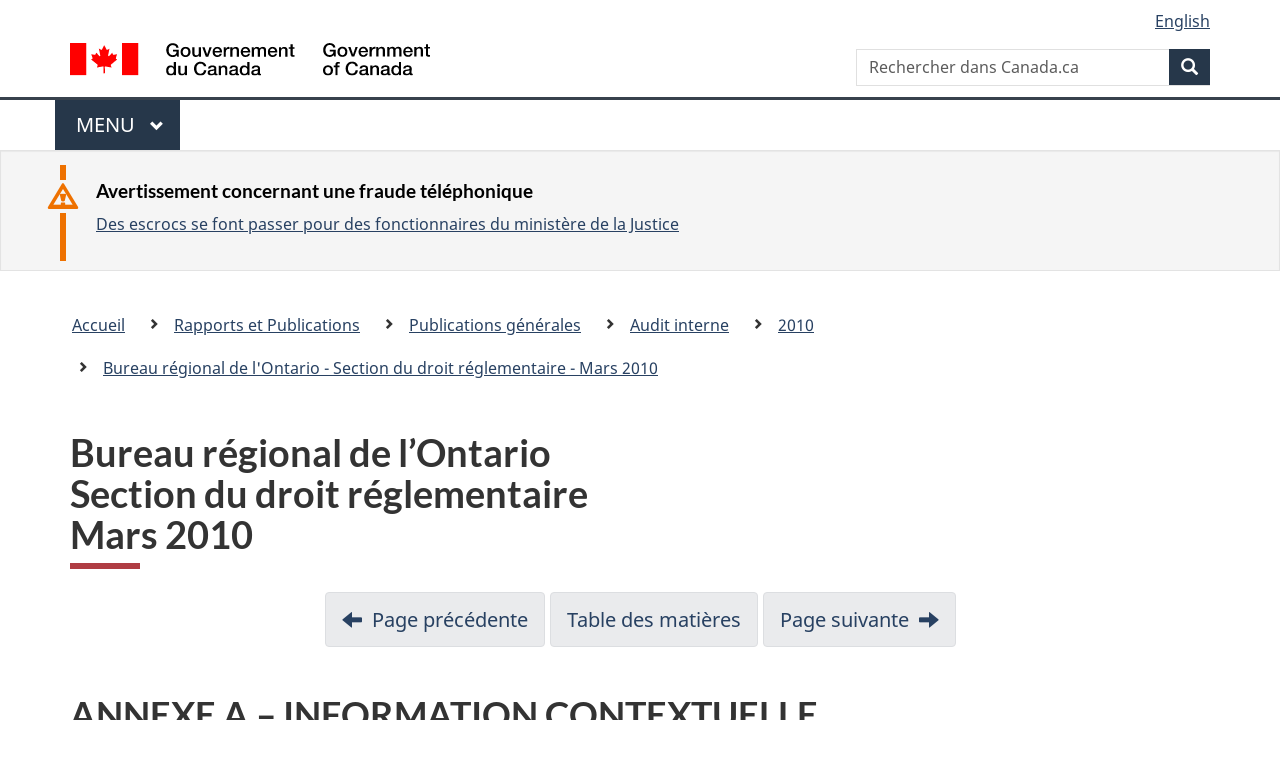

--- FILE ---
content_type: text/html
request_url: https://www.justice.gc.ca/fra/pr-rp/pm-cp/ver-aud/2010/bro-oro/11.html
body_size: 16750
content:
<!DOCTYPE html>
<html class="no-js" lang="fr" dir="ltr">
<head>

<!-- i13 -->

<script src="//assets.adobedtm.com/be5dfd287373/bb72b7edd313/launch-e34f760eaec8.min.js"></script> 
<script src="https://hcaptcha.com/1/api.js?hl=fr" async defer></script>
<meta charset="utf-8">
<meta property="dcterms:accessRights" content="2"/>
<meta property="dcterms:service" content="JUS-Internet"/>
<meta content="width=device-width,initial-scale=1" name="viewport">
<meta name="dcterms.creator" content="Gouvernement du Canada, Minist&#232;re de la Justice, Communications &#233;lectroniques">
<meta name="dcterms.language" title="ISO639-2" content="fra">
<meta name="dcterms.subject" content="justice, loi, syst&#232;me judicaire, appareil judicaire, administration de la justice, proc&#233;dure judicaire, syst&#232;me l&#233;gal, poursuite judicaire, l&#233;gislation, r&#233;glementation, processus l&#233;gislatif, projet de loi, amendement, droit" title="scheme">
<link href="/GCWeb/assets/favicon.ico" rel="icon" type="image/x-icon">
<link rel="stylesheet" href="https://use.fontawesome.com/releases/v5.8.1/css/all.css" integrity="sha384-50oBUHEmvpQ+1lW4y57PTFmhCaXp0ML5d60M1M7uH2+nqUivzIebhndOJK28anvf" crossorigin="anonymous">
<link rel="stylesheet" href="/themes-dist/GCWeb/css/theme.min.css">
<link rel="stylesheet" type="text/css" href="/fra/css/site.css">	
<link rel="stylesheet" type="text/css" href="/fra/css/laws-lois.css">
<link rel="stylesheet" type="text/css" href="/css/bootstrap.css?v=8">
<link rel="stylesheet" type="text/css" href="/css/custom.css?v=7">

<title>ANNEXE A &ndash; INFORMATION CONTEXTUELLE - Bureau r&eacute;gional de l&rsquo;Ontario &ndash; Section du droit r&eacute;glementaire &ndash; Mars 2010</title>
<meta name="dcterms.title" content="Bureau r&eacute;gional de l&rsquo;Ontario &ndash; Section du droit r&eacute;glementaire &ndash; Mars 2010">
<meta name="dcterms.issued" content="1999-10-27" title="W3CDTF">
<meta name="dcterms.modified" content='2022-05-10' title="W3CDTF">
<meta name="description" content="V&eacute;rification des pratiques de gestion dans la Section du droit r&eacute;glementaire du bureau r&eacute;gional de l&rsquo;Ontatrio">
<!-- ScrollMagic plugin --> 
<script src="//cdnjs.cloudflare.com/ajax/libs/ScrollMagic/2.0.7/ScrollMagic.min.js"></script> 
<script>
	// init controller
	var controller = new ScrollMagic.Controller();
</script> 
	
<!-- Lazyload plugin --> 
<script src="/js/jquery.min.js"></script> 
<!-- End Lazyload plugin -->	

<!-- Fading plugin --> 
<script src="/js/jquery.indymasonry.js"></script> 
<script src="/js/jquery.indyfadebox.js"></script> 
<!-- End Fading plugin -->	

<link href="https://fonts.googleapis.com/css?family=Montserrat" rel="stylesheet">
</head>
<body vocab="http://schema.org/" typeof="WebPage">

<nav>
	<ul id="wb-tphp" class="wb-init wb-disable-inited">
		<li class="wb-slc"><a class="wb-sl" href="#main-content">Passer au contenu principal</a></li>
		<li class="wb-slc"><a class="wb-sl" href="#wb-info">Passer à « À propos de ce site</a></li>
		<li class="wb-slc"><a class="wb-sl" rel="alternate" href="?wbdisable=true">Passer à la version HTML simplifiée</a></li>
	</ul>
</nav>

<header>
	<div id="wb-bnr" class="container">
		<section id="wb-lng" class="text-right">
			<h2 class="wb-inv">Language selection</h2>
			<ul class="list-inline margin-bottom-none">
				<li><a lang="en" href="/fra/includes/changelanguage.aspx">English</a></li>
			</ul>
		</section>
		<div class="row">
			<div class="brand col-xs-5 col-md-4">
				<a href="https://www.canada.ca/fr.html" rel="external"><img src="/themes-dist/GCWeb/assets/sig-blk-fr.svg" alt="Gouvernement du Canada" property="logo"></a>
			</div>
			<section id="wb-srch" class="col-lg-8 text-right">
				<h2>Recherche</h2>
				<form action="https://www.canada.ca/fr/sr/srb.html" method="get" name="cse-search-box" role="search" class="form-inline ng-pristine ng-valid">
					<div class="form-group">
						<label for="wb-srch-q" class="wb-inv">Rechercher dans Canada.ca</label>
						<input name="cdn" value="canada" type="hidden">
						<input name="st" value="s" type="hidden">
						<input name="num" value="10" type="hidden">
						<input name="langs" value="fr" type="hidden">
						<input name="st1rt" value="1" type="hidden">
						<input name="s5bm3ts21rch" value="x" type="hidden">
					  <input id="wb-srch-q" list="wb-srch-q-ac" class="wb-srch-q form-control" name="q" type="search" value="" size="34" maxlength="170" placeholder="Rechercher dans Canada.ca">
						<input type="hidden" name="_charset_" value="UTF-8">
						<datalist id="wb-srch-q-ac">
					  </datalist>
					</div>
					<div class="form-group submit">
					<button type="submit" id="wb-srch-sub" class="btn btn-primary btn-small" name="wb-srch-sub"><span class="glyphicon-search glyphicon"></span><span class="wb-inv">Recherche</span></button>
					</div>
				</form>
			</section>
		</div>
	</div>
<nav id="wb-cont-menu" class="gcweb-v2 gcweb-menu" typeof="SiteNavigationElement">
	<div class="container">
		<h2 class="wb-inv">Menu</h2>
		<button type="button" aria-haspopup="true" aria-expanded="false">Menu <span class="wb-inv">principal</span> <span class="expicon glyphicon glyphicon-chevron-down"></span>
	  </button>
		<ul role="menu" aria-orientation="vertical" data-ajax-replace="https://www.canada.ca/content/dam/canada/sitemenu/sitemenu-v2-fr.html">
		  <li role="presentation"><a role="menuitem" href="https://www.canada.ca/fr/services/emplois.html">Emplois et milieu de travail</a></li>
		  <li role="presentation"><a role="menuitem" href="https://www.canada.ca/fr/services/immigration-citoyennete.html">Immigration et citoyennet&eacute;</a></li>
		  <li role="presentation"><a role="menuitem" href="https://voyage.gc.ca/">Voyage et tourisme</a></li>
		  <li role="presentation"><a role="menuitem" href="https://www.canada.ca/fr/services/entreprises.html">Entreprises et industrie</a></li>
		  <li role="presentation"><a role="menuitem" href="https://www.canada.ca/fr/services/prestations.html">Prestations</a></li>
		  <li role="presentation"><a role="menuitem" href="https://www.canada.ca/fr/services/sante.html">Sant&eacute;</a></li>
		  <li role="presentation"><a role="menuitem" href="https://www.canada.ca/fr/services/impots.html">Impôts</a></li>
		  <li role="presentation"><a role="menuitem" href="https://www.canada.ca/fr/services/environnement.html">Environnement et ressources naturelles</a></li>
		  <li role="presentation"><a role="menuitem" href="https://www.canada.ca/fr/services/defense.html">S&eacute;curit&eacute; nationale et d&eacute;fense</a></li>
		  <li role="presentation"><a role="menuitem" href="https://www.canada.ca/fr/services/culture.html">Culture, histoire et sport</a></li>
		  <li role="presentation"><a role="menuitem" href="https://www.canada.ca/fr/services/police.html">Services de police, justice et urgences</a></li>
		  <li role="presentation"><a role="menuitem" href="https://www.canada.ca/fr/services/transport.html">Transport et infrastructure</a></li>
		  <li role="presentation"><a role="menuitem" href="https://international.gc.ca/world-monde/index.aspx?lang=fra">Canada et le monde</a></li>
		  <li role="presentation"><a role="menuitem" href="https://www.canada.ca/fr/services/finance.html">Argent et finances</a></li>
		  <li role="presentation"><a role="menuitem" href="https://www.canada.ca/fr/services/science.html">Science et innovation</a></li>
		</ul>
	</div>
</nav>

<div class="well well-sm brdr-rds-0 hght-inhrt">
	<section class="alert alert-warning mrgn-bttm-0 mrgn-tp-sm mrgn-lft-xl mrgn-rght-sm">
		<h3>Avertissement concernant une fraude téléphonique</h3>
		<p><a href="/fra/contact/fraud.html">Des escrocs se font passer pour des fonctionnaires du ministère de la Justice</a></p>
	</section>
</div>
<nav id="wb-bc" property="breadcrumb">
	<h2>Vous &ecirc;tes ici :</h2>
	<div class="container">
		<div class="row">
			<ol class="breadcrumb">
				<li><a href="/fra/index.html">Accueil</a></li>
				<li><a href="/fra/pr-rp/index.html">Rapports et Publications</a></li>
				<li><a href="/fra/pr-rp/pm-cp/index.html">Publications g&eacute;n&eacute;rales</a></li>
				<li><a href="/fra/pr-rp/pm-cp/ver-aud/index.html">Audit interne</a></li>
				<li><a href="/fra/pr-rp/pm-cp/ver-aud/2010/index.html">2010</a></li>
				<li><a href="/fra/pr-rp/pm-cp/ver-aud/2010/bro-oro/index.html">Bureau r&eacute;gional de l'Ontario - Section du droit r&eacute;glementaire - Mars 2010</a></li>
			</ol>
		</div>
	</div>
</nav>
</header>
<main property="mainContentOfPage" typeof="WebPageElement" class="container" id="main-content">
	<div class="main-content">

<h1 id="wb-cont" property="name">

          Bureau r&eacute;gional de l&rsquo;Ontario<br />
          Section du droit r&eacute;glementaire<br />
          Mars 2010

          </h1>
        

<ul class="pager">
    	<li><a rel="prev" href="09.html">Page pr&eacute;c&eacute;dente</a> </li>
        <li><a href="index.html">Table des mati&egrave;res</a> </li>
    	<li><a rel="next" href="12.html">Page suivante</a></li>
    </ul>



        <h2>ANNEXE A &ndash; INFORMATION CONTEXTUELLE</h2>
        <p>Les activit&eacute;s de la Section du droit r&eacute;glementaire du Bureau r&eacute;gional de l&rsquo;Ontario (BRO) consistent, entre autres, &agrave; fournir des services de contentieux et de conseil juridique &agrave; l&rsquo;&Eacute;tat f&eacute;d&eacute;ral et, en particulier, aux clients gouvernementaux r&eacute;glementaires au sein du Portefeuille du droit des affaires et du droit r&eacute;glementaire (PDADR), comme Sant&eacute; Canada, et &agrave; des clients particuliers du Portefeuille de la citoyennet&eacute;, de l'immigration et de la s&eacute;curit&eacute; publique, comme la GRC. La Section participe &agrave; la gestion des risques juridiques, en collaboration avec les minist&egrave;res clients et d&rsquo;autres fonctionnaires du minist&egrave;re de la Justice du Canada et elle appuie aussi les priorit&eacute;s centrales du minist&egrave;re de la Justice, notamment l&rsquo;am&eacute;lioration des rapports sur le rendement, la gestion du volume d&rsquo;affaires, le financement durable et la gestion des personnes.</p>
        <p>Les conseillers juridiques de la Section du droit r&eacute;glementaire ont surtout comme travail juridique de s&rsquo;occuper d&rsquo;une vaste gamme de contentieux, dans des affaires civiles et sur un grand nombre de questions, devant tous les tribunaux ontariens, &agrave; tous les niveaux. Ces litiges incluent des actions en mati&egrave;re contractuelle et d&eacute;lictuelle, des examens judiciaires de d&eacute;cisions de diff&eacute;rents tribunaux administratifs et autres d&eacute;cisions gouvernementales, des enqu&ecirc;tes de coroner, des proc&egrave;s devant des tribunaux administratifs f&eacute;d&eacute;raux et la prestation de conseils en mati&egrave;re de contrats commerciaux et d&rsquo;appels.</p>

        

<ul class="pager">
    	<li><a rel="prev" href="09.html">Page pr&eacute;c&eacute;dente</a> </li>
        <li><a href="index.html">Table des mati&egrave;res</a> </li>
    	<li><a rel="next" href="12.html">Page suivante</a></li>
    </ul>
 
</div>
<div class="clearfix"></div>
<dl id="wb-dtmd" class="no-print mb-0 mt-3">
	<dt>Date de modification : </dt>
	<dd>
		<time property="dateModified">
2022-05-10
		</time>
	</dd>
</dl>
<script src="https://ajax.googleapis.com/ajax/libs/jquery/2.2.4/jquery.js"></script>
<script src="/themes-dist/wet-boew/js/wet-boew.min.js"></script>
<script src="/themes-dist/GCWeb/js/theme.min.js"></script>
﻿</main>
<footer id="wb-info">
	<div class="gc-contextual">
		<div class="container">
			<nav class="wb-navcurr pb-4 pt-4">
				<h3 class="mt-4">Ministère de la Justice du Canada</h3>
				<ul class="list-unstyled colcount-sm-2 colcount-md-3">
					<li><a href="/fra/df-fl/index.html">Droit de la famille</a></li>
					<li><a href="/fra/jp-cj/index.html">Justice pénale</a></li>
					<li><a href="/fra/fina-fund/index.html">Financement</a></li>
					<li><a href="/fra/sjc-csj/index.html">Le système de justice du Canada</a></li>
					<li><a href="https://laws-lois.justice.gc.ca/fra/" rel="external">Lois</a></li>
				</ul>
			</nav>
		</div>
	</div>

	<div class="landscape">
		<div class="container">
			<nav class="wb-navcurr pb-3 pt-4">
				<h3 class="mt-3">Gouvernement du Canada</h3>
				<ul class="list-unstyled colcount-sm-2 colcount-md-3">
					<li><a href="https://www.canada.ca/fr/contact.html" rel="external">Toutes les coordonnées</a></li>
					<li><a href="https://www.canada.ca/fr/gouvernement/min.html" rel="external">Ministères et organismes</a></li>
					<li><a href="https://www.canada.ca/fr/gouvernement/systeme.html" rel="external">À propos du gouvernement</a></li>
				</ul>
				
				<h4><span class="wb-inv">Thèmes et sujets</span></h4>
				<ul class="list-unstyled colcount-sm-2 colcount-md-3">
					<li><a href="https://www.canada.ca/fr/services/emplois.html" rel="external">Emplois</a></li>
					<li><a href="https://www.canada.ca/fr/services/immigration-citoyennete.html" rel="external">Immigration et citoyenneté</a></li>
					<li><a href="https://voyage.gc.ca/" rel="external">Voyage et tourisme</a></li>
					<li><a href="https://www.canada.ca/fr/services/entreprises.html" rel="external">Entreprises</a></li>
					<li><a href="https://www.canada.ca/fr/services/prestations.html" rel="external">Prestations</a></li>
					<li><a href="https://www.canada.ca/fr/services/sante.html" rel="external">Santé</a></li>
					<li><a href="https://www.canada.ca/fr/services/impots.html" rel="external">Impôts</a></li>
					<li><a href="https://www.canada.ca/fr/services/environnement.html" rel="external">Environnement et ressources naturelles</a></li>
					<li><a href="https://www.canada.ca/fr/services/defense.html" rel="external">Sécurité nationale et défense</a></li>
					<li><a href="https://www.canada.ca/fr/services/culture.html" rel="external">Culture, histoire et sport</a></li>
					<li><a href="https://www.canada.ca/fr/services/police.html" rel="external">Services de police, justice et urgences</a></li>
					<li><a href="https://www.canada.ca/fr/services/transport.html" rel="external">Transport et infrastructure</a></li>
					<li><a href="https://www.international.gc.ca/world-monde/index.aspx?lang=fra" rel="external">Le Canada et le monde</a></li>
					<li><a href="https://www.canada.ca/fr/services/finance.html" rel="external">Argent et finance</a></li>
					<li><a href="https://www.canada.ca/fr/services/science.html" rel="external">Science et innovation</a></li>
					<li><a href="https://www.canada.ca/fr/services/autochtones.html" rel="external">Autochtones</a></li>
					<li><a href="https://www.canada.ca/fr/services/veterans.html" rel="external">Vétérans et militaires</a></li>
					<li><a href="https://www.canada.ca/fr/services/jeunesse.html" rel="external">Jeunesse</a></li>
				</ul>
			</nav>
		</div>
	</div>
	<div class="brand">
		<div class="container">
			<div class="row">
				<nav class="col-md-9 col-lg-10 ftr-urlt-lnk pb-0">
					<ul>
						<li><a href="https://www.canada.ca/fr/sociaux.html" rel="external">Médias sociaux</a></li>
						<li><a href="https://www.canada.ca/fr/mobile.html" rel="external">Applications mobiles</a></li>
						<li><a href="https://www.canada.ca/fr/gouvernement/a-propos.html" rel="external">À propos de Canada.ca</a></li>
						<li><a href="https://www.canada.ca/fr/transparence/avis.html" rel="external">Avis</a></li>
						<li><a href="https://www.canada.ca/fr/transparence/confidentialite.html" rel="external">Confidentialité</a></li>
					</ul>
				</nav>
				<div class="col-xs-6 visible-sm visible-xs tofpg">
					<a href="#wb-cont">Haut de la page <span class="glyphicon glyphicon-chevron-up"></span></a>
				</div>
				<div class="col-xs-6 col-md-3 col-lg-2 text-right">
					<img src="https://wet-boew.github.io/themes-dist/GCWeb/GCWeb/assets/wmms-blk.svg" alt="Symbole du gouvernement du Canada">
				</div>
			</div>
		</div>
	</div>
</footer>

<!-- Do not remove - this Adobe Analytics tag - STARTS --> 	
<script>_satellite.pageBottom();</script>
<!-- Do not remove - this Adobe Analytics tag - STARTS --> 
<script>
	document.addEventListener("DOMContentLoaded", function(){
		var hash = window.location.hash;
		if(hash == "#thank-you-message") {
			$( "#thank-you-message1" ).addClass( "hide" );
			$( "#thank-you-message2" ).removeClass( "hide" );
		}
	});
</script>
</body>
</html>

--- FILE ---
content_type: text/css
request_url: https://www.justice.gc.ca/fra/css/site.css
body_size: 18256
content:

#wrapper {
	position: relative;
}
div.c2 {
	text-align: right
}


/*fv-vf folder css*/
#horizontalList23_24 li{
	display:inline;
	padding-right: 10px;
	padding-bottom: 10px;
	}

p.right {
	text-align: right
}

div.indent {
	margin-left: 40px;
	margin-top: 20px;
	margin-bottom: 20px;
	background-color: #ffffff;
	padding: 10px;
	width: 80%;
	border-style: solid;
	border-color:#cccccc;
	border-width: 1px;
}
div.backing {
	background-color: #FFFFCC;
	padding: 10px;
	color: #000000;
	width: 95%;
}
div.paraleft {
	float: left;
	padding-right: 5px;
	background-color: #000000;
	font-family: Verdana, Verdana, Arial, Helvetica, sans-serif;
	color: #000000;
	font-size: 100%;
	background-color: #ffffcc;
	display: block;
	width: 45%;
}
.imgfloat {
	float: right
}
div.clear {
	clear: both;
	display: block;
}


div.picborder {
	border-width: 5px;
	border-style: solid;
	border-color: #ffffff;
}
div.floatleft2004 {
	float: left;
	background-color: #ffffff;
	font-family: Verdana, Verdana, Arial, Helvetica, sans-serif;
	color: #000000;
	font-size: 100%;
	display: block;
	margin: 0px;
	padding: 0px;
	text-align: left;
	width: 40%;
	height: auto;
}
div.floatleft20 {
	float: left;
	background-color: #ffffff;
	font-family: Verdana, Verdana, Arial, Helvetica, sans-serif;
	color: #000000;
	font-size: 100%;
	display: block;
	margin: 0px;
	padding: 0px;
	text-align: left;
	width: 20%;
	height: auto;
}
div.floatright2004 {
	float: right;
	background-color: #ffffff;
	font-family: Verdana, Verdana, Arial, Helvetica, sans-serif;
	color: #000000;
	margin: 0px;
	padding: 0px;
	font-size: 100%;
	text-align: left;
	display: block;
	width: 60%;
	height: auto;
}
div.floatright5020 {
	float: right;
	background-color: #ffffff;
	font-family: Verdana, Verdana, Arial, Helvetica, sans-serif;
	color: #000000;
	font-size: 100%;
	display: block;
	margin: 0px;
	padding: 0px;
	text-align: right;
	width: 20%;
	height: auto;
}

div.floatleft5020 {
	float: left;
	background-color: #ffffff;
	font-family: Verdana, Verdana, Arial, Helvetica, sans-serif;
	color: #000000;
	font-size: 100%;
	display: block;
	margin: 0px;
	padding: 0px;
	text-align: left;
	width: 45%;
	height: auto;
}
div.border {
	border-style: solid;
	border-width: 1px;
	width: auto;
	padding: 5px;
	background-color: #000000;
}
div.wrapcontainerleft {
	float: left;
}
p.image-right {
	float: right;
	vertical-align: text-top;
}


div.biblio {
	padding: 15px;
}
div.left {
	font-family: Verdana, Verdana, Arial, Helvetica, sans-serif;
}
.leftnav {
	color: #ffffff;
	background-color: #333366;
	list-style-type: none;
	padding: 5px;
	font-family: Verdana, Verdana, Arial, Helvetica, sans-serif;
}

.leftnav a:link {
	color: #FFFFFF;
	text-decoration: none;
	font-size: 110%;
	font-weight:bold;
}
.leftnav a:visited {
	color: #FFFFFF;
	text-decoration: none;
	font-size: 110%;
	font-weight:bold;
}
.leftnav a:hover {
	color: #FFFFFF;
	text-decoration: underline;
	font-size: 110%;
	font-weight:bold;
}
.leftnav a:active {
	text-decoration: none;
	color: #FFFFFF;
	font-size: 110%;
	font-weight:bold;
}
.menucontent a:link {
	color: #663300;
	text-decoration: none;
}
.menucontent a:active {
	color: #663300;
	text-decoration: none;
}
.menucontent a:visited {
	color: #333366;
	text-decoration: none;
}
.menucontent a:hover {
	text-decoration: underline;
}
.floatleftchart {
	float: left;
	background-color: #ffffff;
	font-family: Verdana, Verdana, Arial, Helvetica, sans-serif;
	color: #000000;
	font-size: 100%;
	display: block;
	margin: 0px;
	padding: 0px;
	text-align: left;
	width: 17%;
	height: auto;
}
.floatrightchart {
	float: right;
	background-color: #ffffff;
	font-family: Verdana, Verdana, Arial, Helvetica, sans-serif;
	color: #000000;
	font-size: 100%;
	display: block;
	margin: 0px;
	padding-left: 5px;
	text-align: left;
	width: 70%;
	height: auto;
}
div.prodis {
	color: #CC3366;
	background-color: #333366;
}
div.float5050r {
	float: right;
	background-color: #ffffff;
	font-family: Verdana, Verdana, Arial, Helvetica, sans-serif;
	color: #000000;
	margin: 0px;
	padding: 0px;
	font-size: 100%;
	text-align: left;
	display: block;
	width: 50%;
	height: auto;
}
div.float5050l {
	float: left;
	background-color: #ffffff;
	font-family: Verdana, Verdana, Arial, Helvetica, sans-serif;
	color: #000000;
	margin: 0px;
	padding: 0px;
	font-size: 100%;
	text-align: left;
	display: block;
	width: 50%;
	height: auto;
}
div.float30l {
	float: left;
	background-color: #ffffff;
	font-family: Verdana, Verdana, Arial, Helvetica, sans-serif;
	color: #000000;
	margin: 0px;
	padding: 0px;
	font-size: 100%;
	text-align: left;
	display: block;
	width: 30%;
	height: auto;
}
div.float30r {
	float: none;
	background-color: #ffffff;
	font-family: Verdana, Verdana, Arial, Helvetica, sans-serif;
	color: #000000;
	margin: 0px;
	padding: 0px;
	font-size: 100%;
	text-align: left;
	display: block;
	width: 30%;
	height: auto;
}
div.survey {
	margin-left: 20px;
	margin-top: 20px;
	margin-bottom: 20px;
	background-color: #ffffCC;
	padding: 10px;
	width: 80%;
	text-align: center;
	border-style: solid;
	border-color:#cccccc;
	border-width: 1px;
}

div.right80 {
	float: right;
	width: 79%;
}

div.midLine {
		text-align:center;
		width:50%;
}

/* start elder abuse is wrong */

.eawBackground {
	background-color: #ffff99;
	text-align: center;
	padding: 10px;
	}

.eawBackgroundBorder {
	background-color: #ffff99;
	padding: 10px;
	border-style: solid;
	border-color:#660000;
	border-width: 2px;
	}

.eawBackgroundBorderRight {
	text-align:right;
	background-color: #ffff99;
	padding: 10px;
	border-style: solid;
	border-color:#660000;
	border-width: 2px;
	}

p.eawHighlight {
	color:#660000;
	text-align:right;	
	}

p.eawPageNav {
	color:#660000;
	text-align: center;	
	}

.eawPageNav a:link {
	color: #660000;
	font-size: 110%;
	}
	
p.eawPageNav a:visited {
	color: #660000;
	font-size: 110%;
	}
	
p.eawPageNav a:hover {
	color: #660000;
	font-size: 110%;
	}
	
p.eawPageNav a:active {
	text-decoration: none;
	color: #660000;
	font-size: 110%;
	}

div.center h2.eawTitle {
	font-family: Verdana, Verdana, Arial, Helvetica, sans-serif;
	color: #660000;
	font-weight: bold;	}
	
div.center h3.black {
	font-family: Verdana, Verdana, Arial, Helvetica, sans-serif;
	color: black;
	font-weight: bold;
	}
	
div.center h2.EAWblack {
	font-family: Verdana, Verdana, Arial, Helvetica, sans-serif;
	color: black;
	font-weight: 400;
	}
	
	
div.center h3.red {
	font-family: Verdana, Verdana, Arial, Helvetica, sans-serif;
	color: #cc0000;
	font-weight: bold;
	}
	
div.center h3.eaw {
	font-family: Verdana, Verdana, Arial, Helvetica, sans-serif;
	color: #660000;
	font-weight: bold;
	}
	
div.center h4.black {
	font-family: Verdana, Verdana, Arial, Helvetica, sans-serif;
	color: black;
	font-weight: bold;
	}
	
div.center h4.blackItalic {
	font-family: Verdana, Verdana, Arial, Helvetica, sans-serif;
	font-style:italic;
	color: black;
	font-weight: bold;
	}
	
div.center h4.eaw {
	font-family: Verdana, Verdana, Arial, Helvetica, sans-serif;
	color: #660000;
	font-weight: bolder;
	}

hr.half {
	width:50%;
	color: #660000;
}

div.colLeft {
	float: left;
	width: 49%;
	padding-right: 1%;
	}
	
div.colRight {
	float: right;
	width: 49%;
	padding-left: 1%;
	}
	
	
div.container100 {
	float:left;
	width: 100%;
	}
	
div.container100_border {
	float:left;
	width: 100%;
	border: 1px solid black;
	}

div.center strong.teal {
	color: #006633;
	}
	
div.center strong.eaw {
	color: red;
	}

.phoneBorder {
	width: 25%;
	border-style: solid;
	border-bottom-width: 25%;
	}

.phoneBusters {
	width: 35%;
	border-style: solid;
	border-bottom-width: 25%;
	}

.phoneCic {
	width: 45%;
	border-style: solid;
	border-bottom-width: 25%;
	}
	
div.center dt.eaw {
	color: #660000;
	font-weight: bold;
	}

.borderGreen {	
	padding: 2%;
	border-color: #00631b;
	border-radius: 5%;
	border-style: solid;
	overflow: hidden;
	}

div.col1HT {
	float: left;
	width: 69%;
	padding-right: 1%;
	}
	
div.col2HT {
	float: left;
	width: 29%;
	padding-left: 1%;
	}
	
div.blue {
	background-color: blue;
}

/* end elder abuse is wrong */

/* Marlon */

p.h1Flower{
	text-align:center; 
	height:80px;/* Some pages may have intermittent h1, p, img and h2 at the top of the content area (div class=center) to iliminate this provide height at 80px min for the src="/eng/pi/fv-vf/img/fvi-logo_notext.gif", if different image then try different height size */
}

p.fviFlower{

	width:100%;
	height:80px;
	background-image:url(../img/fvi-logo_notext.gif);
	background-repeat:no-repeat;
	background-position:center;
	
}

.width-80{
	width:80%;
}

.indentli{
	border-left:25px;
	margin-left:25px;
	padding-left: 25px;
}

ul.indent-none{
margin:0px;
padding:0px;

}

li.indent-none{
margin:-8em;
padding:0px;

}

.indent80{
padding-left: 80px;
}

/* lists start */

ol.a {
	list-style-type:lower-alpha;
	}

ol.A {
	list-style-type:upper-alpha;
	}

ol.i {
	list-style-type:list-lower-roman;
	}

ol.I {
	list-style-type:list-upper-roman;
	}

.check_box {
	list-style-type:  none;
	background-image:url(../img/check_box.jpg); 
	background-repeat:no-repeat;
	margin-left:0px;
	padding-left:25px;
	padding-right:25px;
	padding-bottom:5px;
	}
	

li.no_box_std {
	list-style-image: none;
	margin-left: 0px;
	}

/* list with parenthesis - does not work with IE - start */
/* does not work with IE - start */
div.resetList {
	counter-reset: list;
	}

div.resetList ol li {
	list-style: none;
	}

div.resetList ol li:before {
	content: counter(list, lower-alpha) ") ";
	counter-increment: list;
	}

/* does not work with IE - end */

/* list with parenthesis using <span> tag - start */

.paraList /* see har/app_c21.html for use */{
	inline-block;
	margin-left: -11px !important;
	margin-left: -15px;
	}

.overlay {
	height:3px;
	width:3px;
	background-image: url(../img/white_sqr.jpg);
	position: relative;
	z-index: 1;
	} 
	
.formLine{
	display: inline-block;
	background-image:url(../img/line_w505_h25.gif);
	background-repeat:no-repeat;
	height:13.5px;
	}
	
.Line{

border-bottom:1px solid black;
width:600px;

}

/* list with parenthesis using <span> tag - end */


/* colour background div testing start */

.greenBG {
	 background-color: green;
	 }

.redBG {
	 background-color: red;
	 }

.yellowBG {
	 background-color: yellow;
	 }

.blueBG {
	 background-color: blue;
	 }
	 
.orangeBG {
	background-color: orange;
	}

/* colour background div testing end */

/* flip http://ot1i0018:8282/eng/pi/fv-vf/pub/har/app_c27.html 90 degrees start  */

.flip90 {

	font-size: xx-small;
	/* writing-mode: tb-rl;
	filter: flipv fliph;  */
	-webkit-transform: rotate(-90deg);
	-moz-transform: rotate(-90deg);
	}

/* flip http://ot1i0018:8282/eng/pi/fv-vf/pub/har/app_c27.html 90 degrees end */



.underline{
	text-decoration:underline;
}

.indentLeft5em {
	margin-left: -5em;
}

.border1thin{
	border: 1px solid black;
}
.borderRight00{
	border-right:0px;
}
.borderLeft00{
	border-left:0px;
}
.borderTop00{
	border-top:0px;
}
.borderBottom00{
	border-bottom:0px;
}
.borderRight01{
	border-right:1px solid black;
}
.borderLeft01{
	border-left:1px solid black;
}
.widthHalf1{
width:48.2%;
}
.widthHalf{
width:49.65%;
}

.width50_STD_left{
	width: 50%;
	border-right: 1px solid black;
	border-bottom: 1px solid black;
	}

.width50_STD_right{
	width: 49.8%;
	border-bottom: 1px solid black;
	}
.width20_STD_right{
	width: 20%;
	border-right: 1px solid black;
	border-bottom: 1px solid black;
	}
.width20_STD_left{
	width: 19.8%;
	border-right: 1px solid black;
	border-bottom: 1px solid black;
	}
.width29_STD_right{
	width: 29.6%;
	border-bottom: 1px solid black;
	}
	
.width30_STD_left{
	width: 30%;
	border-right: 1px solid black;
	border-bottom: 1px solid black;
	}
	
.width30_STD_spacer{
	width: 1%;
	}
	
.bottomBorder{
border-bottom: 1px solid black;

}
.bottomBorderDotted{
	border-bottom: 1px dotted black;
	}	

table#notBold th {
	font-weight: normal;
	}	


.notBold {
	font-weight: normal !important;
	}		
	

.width49_1{
	width:49.65%;

}
.width49_2{
	width:49.58%;

}
.width99{

	width:99.49%;
}
.width99_1{

	width:99.49%;
}
.width29{
	width:29.58%;

}
.width29_7{
	width:29.6%;

}
.width9{
	width:9.5%;

}
.widthQtr{
width:24.6%;
}
.widthQtr1{
width:29%;
}
.width59{
width:59.570%;
}
.width59_9{
width:59.7%;
}
.widthQtr3{
width:29.1%;
}
.widthQtr2{
width:27%;
}
.widthQtr27{
width:27.2%;
}
.width12{
width:12%;
}
.width18{
width:18%;
}
.width19{
width:19.725%;
}
.widthEighth{
width:9%;
}

ol.paddBottomLi05 li{
padding-bottom:5px;
}

.italic{
font-style: italic;
}

.lightGreyBg{

background-color: #DADADA;
color: black;

}

.strong{
font-weight:bold;
}
.topBorder01thin{
	border-top:1px thin black;
}

div.left h2.nav, div.left h2.nav a:link, div.left h2.nav a:visited {
	color: #ffffff;
	background-color: #333366;
	text-decoration: none;
}


/* Child Abuse is Wrong: What Can I Do? start  */

.sidebar {
	padding-left: 50px;
	color: #006633;
	font-style: italic;
	font-weight: bold;
	}

.vignette {
	background: #ccffcc;
	width: 75%;
	margin-left: 5%;
	border-width: 1px;
	border-color: black;
	border-style: solid;
	border-radius: 10px;
	padding: 10px;
	}
	
.green {
	color: #006634;
	}
	
.h2Red {
	color: #cc0000;
	}

/* Child Abuse is Wrong: What Can I Do? end  */


/* Abuse Is Wrong In Any Culture: Inuit start  */

.bq {
   padding: 0 0 0 10px;
   font-size: 1.1em;
   font-family: Verdana, Verdana, Arial, Helvetica, sans-serif;
   font-style: italic;
   line-height: 1.5;
   border-left: 2px solid #ddd;
   color: #333366;
   margin-top: 30px;
   margin-bottom: 30px;
}

.bq1 {
   padding: 0 0 0 10px;
   font-size: 1.1em;
   font-family: Verdana, Verdana, Arial, Helvetica, sans-serif;
   font-style: italic;
   line-height: 1.5;
   border-left: 2px solid #ddd;
   color: #333366;
   margin-top: 30px;
}

.bq2 {
   margin: 0 30px 15px -10px;
   padding: 0 0 0 10px;
   font-size: .9em;
   font-family: Verdana, Verdana, Arial, Helvetica, sans-serif;
   font-style: normal;
   line-height: 1.5;
   color: #333366;
   margin-bottom: 30px;
}

.bq3 {
	width: 75%;
	margin-left: 5%;
	border-width: 1px;
	border-color: black;
	border-style: solid;
	border-radius: 10px;
	color: #990066;
	padding: 10px;
	}
	
.bq4 {
   padding: 0 0 0 10px;
   font-size: 1.1em;
   font-family: Verdana, Verdana, Arial, Helvetica, sans-serif;
   font-style: italic;
   line-height: 1.5;
   border-left: 2px solid #ddd;
   color: #990066;
   margin-top: 30px;
	}


.cultBackgroundBorder {
	background-color: #ffff99;
	padding: 10px;
	border-style: solid;
	border-color:#888;
	border-width: 1px;
	color: #cc0000;
	}

/* Abuse Is Wrong In Any Culture: Inuit end  */

/* Compendium of Promising Practices START */

div.cppCol1 {
	text-align: left;
	float: left;
	width: 32%;
	}

div#cpp h5 {
	font-family: Verdana, Verdana, Arial, Helvetica, sans-serif;
	color: #000000;
	font-weight: bold;
	font-style: italic;
	}

div#cpp th {
	text-align:left;
	}

/* Compendium of Promising Practices END */


/* Justice Canada CSS */


.textWhite {
	font-family: Arial, Helvetica, sans-serif;
	font-size: 12px;
	font-style: normal;
	font-weight: normal;
	font-variant: normal;
	color: #FFFFFF;
}
a.textWhite {
	font-family: Arial, Helvetica, sans-serif;
	font-size: 12px;
	font-style: normal;
	font-weight: normal;
	font-variant: normal;
	color: #FFFFFF;
}
a.textWhite:hover {
	font-family: Arial, Helvetica, sans-serif;
	font-size: 12px;
	font-style: normal;
	font-weight: normal;
	font-variant: normal;
	color: #FFFFFF;
}
a.textWhite:visited {
	font-family: Arial, Helvetica, sans-serif;
	font-size: 12px;
	font-style: normal;
	font-weight: normal;
	font-variant: normal;
	color: #FFFFFF;
}
.tableGreen {	background-color: #006600;
}
a.style1 {color: #006600}

.style1 {color: #006600}
.style3 {color: #006600; font-style: italic;}
.style5 {color: #CC9933; font-weight: bold; }
.style7 {color: #CC9933; font-weight: bold; font-size: large; }
.italic {font-style: italic;}
.ImageTag {font-size: 11px;font-style: italic;color: #006600;}
.Footnote {font-size: 10px;}
.Bold {font-weight: bold; }

.citation {
	color: #060;
	font-style: italic;
	text-align: center;
	padding: 0 111px;
}

.contentImage {
	text-align: center;
	width: 100%;
	padding: 10px 0;
}

.ImagePadding 
{
	padding: 4px 4px 2px 4px;
}
sup {
	font-family: Arial, Helvetica, sans-serif;
	font-size: 10px;
}
.pull-right {
	float: right;
}
.indent1 {
	padding-left: 12px;

}
.indent {
	padding-left: 18px;

}
.indent-small {
	padding-left: 36px;

}
.indent-medium {
	padding-left: 54px;

}
.indent-large {
	padding-left: 72px;

}
.indent-medium {
	padding-xlarge: 90px;

}
.text-left {
	text-align: left;
}
.mediumFont {
	font-size: 80%;
}
.special {
	background: #F2E3C5;
	border: 1px solid #060;
	padding: 12px;
}
.width216px {
	width: 216px;
}
.width189px {
	width: 189px;
}
.credits {
	background: #060;
	border: 1px solid #060;
	padding: 12px;
	font-size: 80%;
}
.credits p, .credits a {
	color: #FFF;
}
.closeTop {
	padding-top: 0;
	margin-top: 0;
}

/* Two columns div */
div.right {
	float: right; 
	width: 35%;
	
}

.clearBoth {
	clear: both;
}

.clearLeft {
	clear: left;
}

.clearRight {
	clear: right;
}

.widthTableDate
{width:15%;}

.widthTableValue
{width:20%;}

/* Justice Canada CSS ENDS */